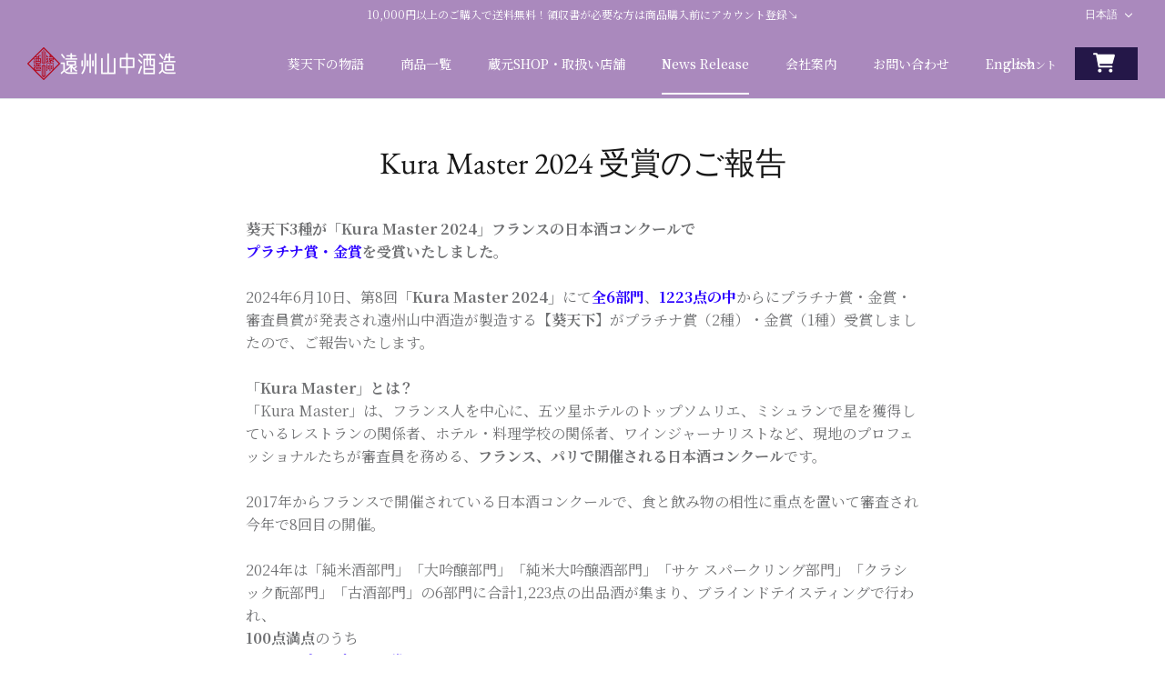

--- FILE ---
content_type: text/css
request_url: https://aoitenka.jp/cdn/shop/t/19/assets/aoi-block-post.css?v=82567887272021370321677758012
body_size: 391
content:
.section-block{max-width:1050px;margin:50px auto;padding:0 20px}.block-title{font-size:32px;line-height:1.2;color:#e84709;font-weight:600;text-align:center;margin-bottom:40px}.article-item{border:1px solid #ccc;border-radius:12px;overflow:hidden;min-height:348px}.article-item img{transition:transform .3s ease-out 0s!important}.rimage-wrapper{overflow:hidden}.article-item:hover img{transform:scale(1.1)}.article-image{margin:0}.article-list{margin-bottom:40px;position:relative;overflow:hidden}.article-content{align-items:baseline;display:grid;grid-template-columns:auto 1fr;grid-template-rows:auto 1fr;padding:20px;min-height:140px}.article-sub{grid-column:1/2;grid-row:1/2;line-height:1;margin-bottom:15px}.blog-tag{padding:5px 6px;background-color:#e84709;color:#fff;line-height:1}.article-date{color:#999;grid-column:2/3;grid-row:1/2;text-align:right;font-weight:600}.article-title{-webkit-line-clamp:3;-webkit-box-orient:vertical;display:-webkit-box;grid-column:1/3;grid-row:2/3;overflow:hidden;font-size:18px;font-weight:600;line-height:1.2;margin-bottom:0}.block-all{display:flex;justify-content:flex-end}.block-all a{font-size:18px;line-height:1.2;font-weight:600;color:#000;margin-right:35px;position:relative}.block-all a:after{background:url(./icon-next.svg) 50% 50%/6px 10px no-repeat #e84709;border-radius:50%;content:"";display:block;height:25px;width:25px;position:absolute;right:-35px;top:50%;transform:translateY(-50%);transition:all .2s 0s}.block-all span{background:linear-gradient(#353535,#353535) 100% 100%/0 1px no-repeat;display:inline;transition:background-size .4s cubic-bezier(.23,1,.32,1) 0s;line-height:1.6}.block-all a:hover span{background-position:0 100%;background-size:100% 1px}.aoi-blog{max-width:1480px;margin:60px auto;padding:0 20px}.block-list{display:grid;grid-template-columns:1fr 1fr;gap:4%}.block-item{display:flex;padding:0 0 40px;width:100%;border-bottom:1px solid #e1e1e1}.block-image{width:100%}.block-content{margin-left:5%;width:100%;height:100%;cursor:default}.block-date{color:#000}.block-item .blog-meta{margin-bottom:10px;display:flex;justify-content:space-between}.block-item .block-desc{margin-bottom:10px;display:block}.block-item .block-sub{overflow:hidden;max-height:150px;-webkit-line-clamp:5;display:-webkit-box;-webkit-box-orient:vertical;text-overflow:ellipsis;white-space:normal}.block-item .block-sub img{display:none!important}.block-desc{font-size:20px;font-weight:600;line-height:1.2;color:#000}.block-desc:hover{color:#005587}.pagination-row{padding:40px 0;color:#333;font-weight:600;font-size:13px}.pagination__number{display:inline-block;margin:0 2px;padding:8px 11px;line-height:1}.pagination__number.active{background:#e48c55;color:#fff;border-radius:3px}.pagination{position:relative}.pagination .next{position:absolute;display:flex;align-items:center;top:0;right:0;height:100%}.pagination .next:hover{color:#005587}@media (max-width: 768px){.owl-carousel.article-list .owl-stage-outer{overflow:visible}.owl-carousel.article-list{padding-right:40px}.section-block{margin:20px auto}.block-title{margin-bottom:20px}.aoi-blog{padding:0 10px}.block-list{grid-template-columns:1fr}.block-desc{font-size:15px}.block-sub{font-size:12px}.block-item .block-sub{max-height:60px;-webkit-line-clamp:5}.block-item .block-sub *{margin:0!important;padding:0!important;font-size:12px!important;line-height:1.8!important;font-weight:400!important}}
/*# sourceMappingURL=/cdn/shop/t/19/assets/aoi-block-post.css.map?v=82567887272021370321677758012 */


--- FILE ---
content_type: text/css
request_url: https://aoitenka.jp/cdn/shop/t/19/assets/style.css?v=33188620213515645401677758012
body_size: 232
content:
@charset "UTF-8";.clearfix,.company .gaiyou dl{zoom:1}.clearfix:after,.company .gaiyou dl:after{display:block;content:"";clear:both}html body{font-family:"Noto Serif JP",serif}.pageheader .logo-area{background:#aa89bd;color:#fff;font-family:"Noto Serif JP",serif}.navigation{font-family:"Noto Serif JP",serif}.cart-link{background-color:#241748;padding:5px 20px}.cart-link__label{margin-right:0;font-size:14px;margin-left:5px}.section-footer__row--blocks{padding-top:20px;padding-bottom:20px}@media (min-width: 767px){.section-footer__row--blocks{margin-bottom:-50px;padding-top:40px;padding-bottom:30px}.section-footer__row--blocks .section-footer__row__col{margin-bottom:50px}}.container .rte p,.container .rte .lightly-spaced-row p{font-size:14px;letter-spacing:-1px}@media (min-width: 767px){.container .rte p,.container .rte .lightly-spaced-row p{font-size:16px;letter-spacing:0px}}@media (min-width: 1024px){.section-footer__text-block--with-text{max-width:570px;-webkit-box-flex:1;-ms-flex-positive:1;flex-grow:1}}.section-footer__row--blocks .section-footer__row__col:not(:last-child){margin-bottom:0}.section-footer__text-block__image:not(:last-child){margin-bottom:0}@media (min-width: 767px){.section-footer__row-lower{padding-top:0;padding-bottom:10px}}.section-footer__row-container{border-top:none}.lineup{margin-bottom:60px}.lineup h3{text-align:center;margin-bottom:30px}.lineup ul li{list-style:none;padding:10px;text-align:center}.lineup ul li p.text1{font-size:16px;text-align:left}.lineup ul li p.text2{font-size:14px;border-top:1px solid #e2e2e2;padding-top:10px;text-align:left}@media (min-width: 767px){.lineup ul{border-left:1px solid #e2e2e2}.lineup ul li{border-right:1px solid #e2e2e2;border-bottom:1px solid #e2e2e2}}.lineup ul.col-1{border-top:1px solid #e2e2e2;width:100%;margin:0 auto 60px}@media (min-width: 767px){.lineup ul.col-1{max-width:50%}}.lineup ul.col-2{margin:0 auto 60px;width:100%;-webkit-box-sizing:border-box;box-sizing:border-box;border:none}.lineup ul.col-2 li{width:100%;-webkit-box-sizing:border-box;box-sizing:border-box;border-top:1px solid #e2e2e2}@media (min-width: 767px){.lineup ul.col-2{display:-webkit-box;display:-ms-flexbox;display:flex;-webkit-box-pack:center;-ms-flex-pack:center;justify-content:center}.lineup ul.col-2 li{max-width:33.33%;border:1px solid #e2e2e2}.lineup ul.col-2 li:nth-child(odd){border-right:none}}.lineup ul.col-2-100{margin:0 auto 60px;-webkit-box-sizing:border-box;box-sizing:border-box;border:none}.lineup ul.col-2-100 li{-ms-flex-preferred-size:100%;flex-basis:100%;width:100%;border-top:1px solid #e2e2e2;-webkit-box-sizing:border-box;box-sizing:border-box}@media (min-width: 767px){.lineup ul.col-2-100{display:-webkit-box;display:-ms-flexbox;display:flex;-webkit-box-pack:center;-ms-flex-pack:center;justify-content:center}.lineup ul.col-2-100 li{max-width:50%;border:1px solid #e2e2e2}.lineup ul.col-2-100 li:nth-child(odd){border-right:none}}.lineup ul.col-3{border-top:1px solid #e2e2e2;margin:0 0 60px;padding:0}@media (min-width: 767px){.lineup ul.col-3{display:-webkit-box;display:-ms-flexbox;display:flex;-ms-flex-wrap:wrap;flex-wrap:wrap}.lineup ul.col-3 li{-ms-flex-preferred-size:33.33%;flex-basis:33.33%}}.lineup ul.col-4{border-top:1px solid #e2e2e2;margin:0 0 60px;padding:0}@media (min-width: 767px){.lineup ul.col-4{display:-webkit-box;display:-ms-flexbox;display:flex;-ms-flex-wrap:wrap;flex-wrap:wrap}.lineup ul.col-4 li{-ms-flex-preferred-size:25%;flex-basis:25%}}.lineup ul.col-5{border-top:1px solid #e2e2e2;margin:0 0 60px;padding:0}@media (min-width: 767px){.lineup ul.col-5{display:-webkit-box;display:-ms-flexbox;display:flex;-ms-flex-wrap:wrap;flex-wrap:wrap}.lineup ul.col-5 li{-ms-flex-preferred-size:20%;flex-basis:20%}}.company .gaiyou{max-width:860px;height:auto;margin:0 auto 100px}.company .gaiyou h3{text-align:center;margin-bottom:30px}.company .gaiyou dl{margin:0}.company .gaiyou dl .wrap{display:block;border-bottom:1px solid #E6E6E6;margin-bottom:15px;padding-bottom:15px}.company .gaiyou dl dt,.company .gaiyou dl dd{display:block}.company .gaiyou dl dt{text-align:center;margin-bottom:20px}@media (min-width: 767px){.company .gaiyou dl dt{float:left;text-align:left;width:200px}}.company .gaiyou dl dd{width:100%;text-align:center;margin-left:0}@media (min-width: 767px){.company .gaiyou dl dd{padding-left:20px;text-align:left;margin-left:200px}}.company .gaiyou dl dd ul{margin:0}.company .gaiyou dl dd ul li{margin-bottom:10px;list-style:none}
/*# sourceMappingURL=/cdn/shop/t/19/assets/style.css.map?v=33188620213515645401677758012 */


--- FILE ---
content_type: text/css
request_url: https://aoitenka.jp/cdn/shop/t/19/assets/add-style.css?v=35078283558123118901677758012
body_size: 3
content:
body{display:none}.template-product .tag-list{padding:5px 0 12px}.template-product .tag-list p{display:inline-block;border:1px solid #999;font-size:13.5px;letter-spacing:2px;padding:8px;line-height:1;font-weight:700;margin:0 10px 10px 0}.template-product .product-info{width:100%}.table-list{padding:20px 0 40px;color:#333}.table-list h3{font-size:110%;font-weight:700;letter-spacing:1px}.table-list table{max-width:800px;width:100%;text-align:center;border-right:1px solid #e2e2e2}.table-list table tr th,.table-list table tr td{border-left:1px solid #e2e2e2}.table-list table tr th{font-weight:700;text-align:-webkit-center;border-bottom-width:1px;font-size:13.5px;background:#f8f8f8;color:#444}.product-detail .not-in-quickbuy{width:100%}.table-list.list-info table{max-width:600px}.spr-starrating.spr-summary-starrating{justify-content:left!important}@media (min-width: 767px){.product-detail{flex-wrap:wrap}}@media (max-width: 767px){.product-info.container,.not-in-quickbuy.container{padding-left:0;padding-right:0}.table-list.temperature table{width:450px;padding-right:16px}.table-list{padding:0 0 40px}.table-list table tr th{font-size:13px}.table-list.temperature .inner{overflow-x:scroll;margin-right:-16px}}@media only screen and (max-width: 480px){.spr-header-title{text-align:left!important;font-size:16px!important}.spr-summary{text-align:left!important}}.atend-cart{font-size:.9em}.popupBox{position:fixed;top:0;left:0;width:100%;height:100%;background:#0009;z-index:10010;text-align:left}.popupBox .closeBg{display:block;position:fixed;top:0;width:100%;height:100%;z-index:1001}.popupBox .block{position:absolute;top:49%;left:50%;width:90%;max-width:800px;z-index:1100;-webkit-transform:translate(-50%,-50%);transform:translate(-50%,-50%)}.popupBox .block{top:55%}.popupBox .block{position:absolute;top:10%;left:50%;width:90%;max-width:400px;z-index:1100;-webkit-transform:translate(-50%,0);transform:translate(-50%);margin:0 0 60px}.popupBox .inner{background:#fff;padding:6%;line-height:1.5;font-size:15px;letter-spacing:1px;color:#222;border-radius:2px}.popupBox .inner p{font-size:14px}.popupBox .inner h3{text-align:center;font-size:21px;letter-spacing:2px;color:#111;margin:0 0 5%}.popupBox .inner .text{line-height:1.7}.popupBox .inner .btn-list{display:flex;flex-wrap:wrap;justify-content:space-around}.popupBox .inner .btn-list p{background:#aa89bd;margin:10px 0 0;width:38%;min-width:120px;text-align:center;padding:18px 0;line-height:1;color:#fff;border-radius:2px;cursor:pointer}.popupBox .atend-txt{color:#b00;display:none}@media screen and (min-width: 960px){.popupBox .inner a{-webkit-transition:.3s;transition:.3s}}@media screen and (max-width: 960px){.popupBox .block{top:10%;transform:translate(-50%)}.popupBox .inner{margin:0 0 20px}}
/*# sourceMappingURL=/cdn/shop/t/19/assets/add-style.css.map?v=35078283558123118901677758012 */
